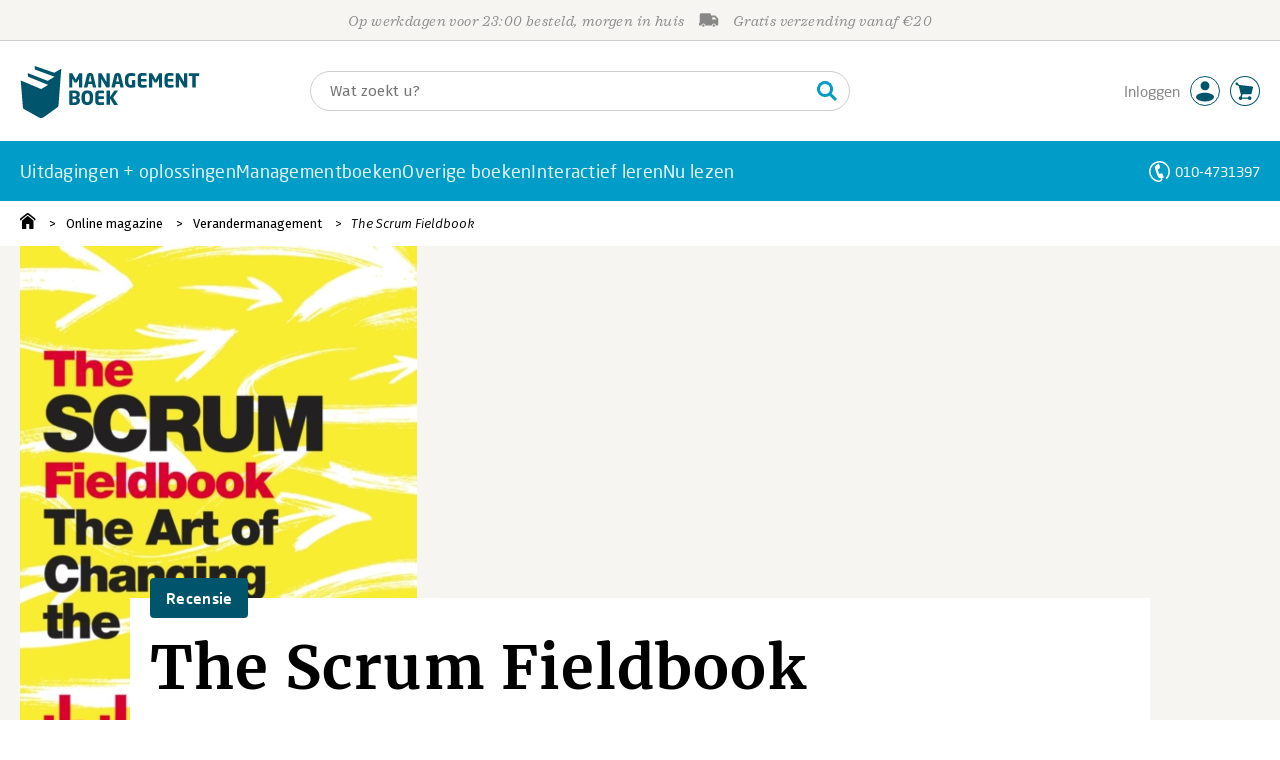

--- FILE ---
content_type: application/javascript
request_url: https://i.mgtbk.nl/platform/m4-managementboek-00092358/dist/js/accountmenu.js
body_size: 188
content:
import { requestInterval, mustSingle } from "./helpers.js";
if (localStorage.getItem('header')) {
  toggleMenuItems();
} else {
  window.setTimeout(toggleMenuItems, 150);
}
window.setTimeout(toggleMenuItems, 2500);
requestInterval(toggleMenuItems, 30 * 1000);
function toggleMenuItems() {
  const lsHeader = localStorage.getItem('header');
  if (lsHeader !== null && lsHeader !== "null") {
    try {
      const lopend = JSON.parse(lsHeader).lopend;
      mustSingle(".account-summaries").classList.toggle("-hidden", lopend?.heeftsummaries == 0);
      mustSingle(".account-downloadcentrum").classList.toggle("-hidden", lopend?.hidedownloads == 1);
      mustSingle(".account-facturen").classList.toggle("-hidden", lopend?.heeftfacturen == 0);
    } catch (error) {
      console.log("lsHeader - ", lsHeader);
      console.log(error);
    }
  }
}

--- FILE ---
content_type: application/javascript
request_url: https://i.mgtbk.nl/platform/m4-managementboek-00092358/dist/js/mainmenu.js
body_size: 2875
content:
import { on, single, onClick, all } from "./helpers.js";
import { onHover } from "./hover.js";
import { getJSON } from "./post.js";
const entries = document.querySelectorAll(".page-mainmenu .entry");
const navMainMenu = document.querySelector(".-for-desktop .page-mainmenu");
const ndPage = single("#page");
const mainMenu = document.querySelector(".page-mainmenu");
const body = document.querySelector("body");
const overlay = single(".accountmenu-overlay");
let leaveTimer = 0;
let enterTimer = 0;
let openTimer = 0;
const hamburger = document.querySelector(".navbar .menu");
if (hamburger !== null) {
  hamburger.addEventListener("click", function () {
    if (this.classList.contains("selected")) {
      this.classList.remove("selected");
      this.querySelector(".hamburger").classList.remove("is-active");
      body.classList.remove("-mobile-menu-open");
    } else {
      this.classList.add("selected");
      this.querySelector(".hamburger").classList.add("is-active");
      body.classList.add("-mobile-menu-open");
    }
  });
}
export function mainMenuInit() {
  window.setTimeout(showPeriodiekenEnSeries, 1);
  const hdr = JSON.parse(localStorage.getItem("header"));
  document.body.classList.toggle("overheidsklant", hdr?.overheidsklant == 1);
  on(document.body, "mouseup", ".submenu-container .-close", handleClosebutton);
  overlay.addEventListener("click", overlayClickHandler);
  entries.forEach(elt => {
    onHover(elt, enter, leave);
  });
  onClick(".page-mainmenu .entry", clickMenuEntry);
  window.addEventListener("touchstart", e => {
    try {
      mainMenu.classList.add("touch");
      if (!e.composedPath().includes(mainMenu)) {
        removeAllSelected();
      }
    } catch (_f) {}
  });
}
function enter(evt) {
  let timeout = 10;
  try {
    const fromElement = evt.target ?? evt.fromElement;
    if (fromElement.classList.contains("entry")) {
      timeout = 5;
    }
  } catch (error) {}
  const documentHeight = ndPage?.getBoundingClientRect().height;
  if (overlay !== null) {
    overlay.style.minHeight = documentHeight - 160 + "px";
  }
  if (enterTimer == 0) {
    if (leaveTimer > 0) {
      console.log("Clearing leave timer");
      window.clearTimeout(leaveTimer);
      leaveTimer = 0;
    }
    if (openTimer > 0) {
      console.log("Clearing open timer");
      window.clearTimeout(openTimer);
      openTimer = 0;
    }
    enterTimer = window.setTimeout(() => {
      console.log("mainmenu: enter fired", timeout);
      enterTimer = 0;
      entries.forEach(e => e.classList.remove("selected"));
      this.classList.toggle("selected", true);
      openSubmenu();
    }, timeout);
  }
}
function leave(evt) {
  try {
    const toElement = evt.relatedTarget ?? evt.toElement;
    if (toElement.matches(".entry") || toElement.matches(".page-mainmenu")) {
      console.log("Leaving for another entry, do nothing ", toElement);
      return;
    }
  } catch (error) {
    if (evt.relatedTarget instanceof EventTarget) {
      if (evt.relatedTarget.matches(".entry")) {
        console.log("Leaving for another entry, do nothing", evt);
        return;
      }
    }
  }
  if (leaveTimer > 0) {
    return;
  }
  leaveTimer = window.setTimeout(() => {
    document.body.classList.remove("-overlay-dark");
    leaveTimer = 0;
    openTimer = window.setTimeout(() => {
      document.body.classList.remove("-submenu-open");
      this.classList.toggle("selected", false);
    }, 200);
    openTimer = 0;
  }, 300);
  console.log("new leave timer in 300ms", leaveTimer);
}
function clickMenuEntry() {
  if (!this.classList.contains("selected")) {
    this.classList.add("selected");
    openSubmenu();
  }
  if (document.body.classList.contains("touch")) {
    this.classList.remove("selected");
    closeSubmenu();
  }
}
function removeAllSelected() {
  entries.forEach(elt => {
    elt.classList.remove("selected");
  });
}
function openSubmenu() {
  document.body.classList.add("-submenu-open");
  window.requestAnimationFrame(() => {
    document.body.classList.add("-overlay-dark");
  });
}
function closeSubmenu() {
  document.body.classList.remove("-submenu-open");
  window.requestAnimationFrame(() => {
    document.body.classList.remove("-overlay-dark");
  });
}
function showPeriodiekenEnSeries() {
  if (localStorage.getItem("header")) {
    const hdr = JSON.parse(localStorage.getItem("header"));
    if (hdr?.overheidsklant === 1) {
      single(".menu-seminars")?.classList.add("-hidden");
    } else {
      single(".menu-seminars")?.classList.remove("-hidden");
    }
    if (hdr?.policies) {
      const hasPolicy = p => {
        return hdr.policies.indexOf(p) >= 0;
      };
      if (hasPolicy("mag-periodieken") || hdr?.lopend?.heeftperiodieken == 1) {
        single(".menu-periodieken")?.classList.remove("-hidden");
        single(".janhendrik .-uwaccount .-periodieken")?.classList.remove("-hidden");
        single(".menu-attenderingen")?.classList.remove("-hidden");
      } else {
        single(".menu-periodieken")?.classList.add("-hidden");
        single(".menu-attenderingen")?.classList.add("-hidden");
      }
      if (hasPolicy("mag-serieabos") || hdr?.lopend?.heeftseries == 1) {
        single(".menu-boekseries")?.classList.remove("-hidden");
        single(".janhendrik .-uwaccount .-boekseries")?.classList.remove("-hidden");
        single(".menu-attenderingen")?.classList.remove("-hidden");
      } else {
        single(".menu-boekseries")?.classList.add("-hidden");
        single(".menu-attenderingen")?.classList.add("-hidden");
      }
      if (document.body.classList.contains("-skin-psmedia")) {
        const allNavbars = document.querySelectorAll(".navbar");
        allNavbars.forEach(navbar => {
          const htmlNavbar = navbar;
          if (hdr?.klantid > 0 && htmlNavbar.style.display === "none") {
            htmlNavbar.style.removeProperty("display");
          }
        });
      }
      if (hasPolicy("toon-boeken-psmedia")) {
        single(".menu-boeken-psmedia")?.classList.remove("-hidden");
      } else {
        single(".menu-boeken-psmedia")?.classList.add("-hidden");
      }
      if (hasPolicy("mag-attenderingen") || hasPolicy("recht-op-u-af")) {
        single(".menu-attenderingen")?.classList.remove("-hidden");
        if (hasPolicy("mag-attenderingen")) {
          all(".-heeft-attenderingen").forEach(e => {
            e.classList.remove("-hidden");
          });
        }
        if (hasPolicy("recht-op-u-af")) {
          all(".-heeft-recht-op-u-af").forEach(e => {
            e.classList.remove("-hidden");
          });
        }
      } else {
        single(".menu-attenderingen")?.classList.add("-hidden");
      }
    } else {
      single(".menu-periodieken")?.classList.add("-hidden");
      single(".menu-boekseries")?.classList.add("-hidden");
      single(".menu-attenderingen")?.classList.add("-hidden");
      single(".menu-seminars")?.classList.remove("-hidden");
    }
  } else {
    window.setTimeout(showPeriodiekenEnSeries, 150);
  }
}
function handleClosebutton(evt) {
  evt.preventDefault();
  evt.stopPropagation();
  window.setTimeout(() => {
    document.body.classList.remove("-submenu-open", "-overlay-dark");
    entries.forEach(e => e.classList.remove("selected"));
  }, 10);
  return false;
}
function berekenLayoutVariables() {
  requestAnimationFrame(() => {
    requestAnimationFrame(() => {
      const isMobile = window.matchMedia("(max-width: 768px)").matches;
      const scrollbarWidth = isMobile ? 0 : window.innerWidth - document.documentElement.clientWidth;
      const navMainMenuHeight = navMainMenu?.getBoundingClientRect().height ?? 0;
      document.documentElement.style.setProperty("--scrollbar-width", scrollbarWidth + "px");
      if (navMainMenu !== null) {
        document.documentElement.style.setProperty("--menu-offset", navMainMenuHeight + "px");
      }
    });
  });
}
function overlayClickHandler() {
  document.body.classList.remove("-submenu-open", "-overlay-dark");
  entries.forEach(e => {
    e.classList.remove("selected");
  });
}
function wishListInit() {
  on(document.body, "click", ".-js-wishlist", e => {
    location.href = "/uwaccount/verlanglijst";
    e.stopPropagation();
    e.preventDefault();
  });
}
async function loadRecenteArtikelen() {
  if (document.body.classList.contains("-skin-managementboek") || document.body.classList.contains("-skin-jongbloed")) {
    const recenteArtikelen = document.querySelector(".menu-recenteartikelen");
    const fetchRecenteArtikelen = () => {
      requestAnimationFrame(async () => {
        const artikelen = await getJSON("/ajax/recente_artikelen");
        if (artikelen?.artikelen?.count > 0) {
          if (recenteArtikelen) {
            artikelen.artikelen.response.forEach(artikel => {
              recenteArtikelen.insertAdjacentHTML("beforeend", renderArtikel(artikel));
            });
          }
        }
      });
    };
    if (recenteArtikelen !== null) {
      const observer = new IntersectionObserver(localEntries => {
        localEntries.forEach(entry => {
          if (entry.isIntersecting) {
            observer.disconnect();
            fetchRecenteArtikelen();
          }
        });
      }, {
        rootMargin: "0px 0px 100px 0px",
        threshold: 0
      });
      observer.observe(recenteArtikelen);
    }
  }
}
function renderArtikel(artikel) {
  let response = `<div class="lidewij --solr --menu ${artikel.template}" data-url="/magazine/${artikel.template}/${artikel.id}">
							<div class="-beeld-en-label">
								<div class="-label">${artikel.template == "qanda" || artikel.template == "q&a" ? "Interview" : artikel.template}</div> `;
  const datum = new Date(artikel.dt).toLocaleDateString("nl-NL", {
    day: "numeric",
    month: "long",
    year: "numeric"
  });
  const slug = artikel.titel.toLowerCase().replace(/[^a-z0-9]+/g, "-").replace(/(^-+)|(-+$)/g, "");
  const hash = (+new Date()).toString(36);
  if (artikel.template == "recensie" || artikel.template == "preview") {
    if (artikel?.ean instanceof Array) {
      const ean = artikel.ean[0];
      response += `<div class="-beeld -cover"><div class="-cover" style="background-image: url(https://i.mgtbk.nl/boeken/${ean}-0x600.jpg?_=` + hash + `)"></div></div>`;
    } else {
      response += `<div class="-beeld -cover"><div class="-cover" style="background-image: url(https://i.mgtbk.nl/boeken/0-0x600.jpg?_=` + hash + `)"></div></div>`;
    }
  } else {
    response += `<div class="-beeld -staand" style="background-image: url(https://i.mgtbk.nl/boekblog/${artikel.id}-840-cropped.jpg?_=` + hash + `)"></div>`;
  }
  response += `</div>`;
  response += `<div class="-titel-en-body">
			<div class="-rubriek">${artikel.rubriekman}</div>
			<div class="-titel">
				<a href="/magazine/${artikel.template}/${artikel.id}/${slug}">${artikel.interviewee?.length ? artikel.interviewee + ": ‘" : ""}${artikel.titel}${artikel.interviewee?.length ? "’" : ""}</a>
			</div>

			<div class="-info">
				<div class="-dt">${datum}</div>
				<div class="-auteur">${(artikel.template == "podcast" || artikel.template == "video") && artikel.interviewee?.length ? artikel.interviewee : artikel.auteur}</div>
			</div>
		</div>
	</div>`;
  return `${response}`;
}
if (navMainMenu !== null) {
  const menuObserver = new ResizeObserver(() => {
    berekenLayoutVariables();
  });
  menuObserver.observe(navMainMenu);
}
const mediaQuery = window.matchMedia("(max-width: 768px)");
mediaQuery.addEventListener("change", berekenLayoutVariables);
document.addEventListener("DOMContentLoaded", berekenLayoutVariables);
window.addEventListener("load", berekenLayoutVariables);
export function init() {
  mainMenuInit();
  wishListInit();
  loadRecenteArtikelen();
}